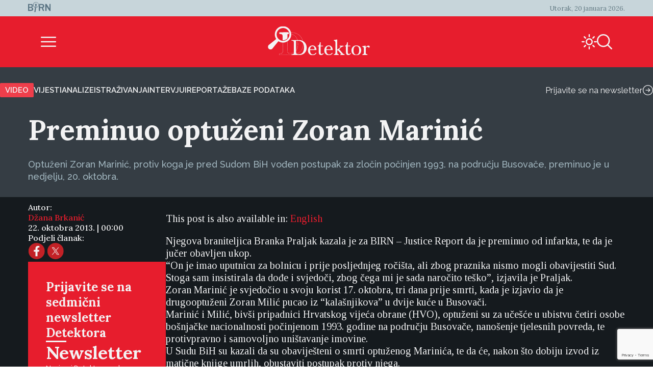

--- FILE ---
content_type: text/html; charset=utf-8
request_url: https://www.google.com/recaptcha/api2/anchor?ar=1&k=6Le6RJwgAAAAAPel-2YdVaR8bipkm87FqPbaBaNN&co=aHR0cHM6Ly9kZXRla3Rvci5iYTo0NDM.&hl=en&v=PoyoqOPhxBO7pBk68S4YbpHZ&size=invisible&anchor-ms=20000&execute-ms=30000&cb=4jwvk2he61pa
body_size: 48741
content:
<!DOCTYPE HTML><html dir="ltr" lang="en"><head><meta http-equiv="Content-Type" content="text/html; charset=UTF-8">
<meta http-equiv="X-UA-Compatible" content="IE=edge">
<title>reCAPTCHA</title>
<style type="text/css">
/* cyrillic-ext */
@font-face {
  font-family: 'Roboto';
  font-style: normal;
  font-weight: 400;
  font-stretch: 100%;
  src: url(//fonts.gstatic.com/s/roboto/v48/KFO7CnqEu92Fr1ME7kSn66aGLdTylUAMa3GUBHMdazTgWw.woff2) format('woff2');
  unicode-range: U+0460-052F, U+1C80-1C8A, U+20B4, U+2DE0-2DFF, U+A640-A69F, U+FE2E-FE2F;
}
/* cyrillic */
@font-face {
  font-family: 'Roboto';
  font-style: normal;
  font-weight: 400;
  font-stretch: 100%;
  src: url(//fonts.gstatic.com/s/roboto/v48/KFO7CnqEu92Fr1ME7kSn66aGLdTylUAMa3iUBHMdazTgWw.woff2) format('woff2');
  unicode-range: U+0301, U+0400-045F, U+0490-0491, U+04B0-04B1, U+2116;
}
/* greek-ext */
@font-face {
  font-family: 'Roboto';
  font-style: normal;
  font-weight: 400;
  font-stretch: 100%;
  src: url(//fonts.gstatic.com/s/roboto/v48/KFO7CnqEu92Fr1ME7kSn66aGLdTylUAMa3CUBHMdazTgWw.woff2) format('woff2');
  unicode-range: U+1F00-1FFF;
}
/* greek */
@font-face {
  font-family: 'Roboto';
  font-style: normal;
  font-weight: 400;
  font-stretch: 100%;
  src: url(//fonts.gstatic.com/s/roboto/v48/KFO7CnqEu92Fr1ME7kSn66aGLdTylUAMa3-UBHMdazTgWw.woff2) format('woff2');
  unicode-range: U+0370-0377, U+037A-037F, U+0384-038A, U+038C, U+038E-03A1, U+03A3-03FF;
}
/* math */
@font-face {
  font-family: 'Roboto';
  font-style: normal;
  font-weight: 400;
  font-stretch: 100%;
  src: url(//fonts.gstatic.com/s/roboto/v48/KFO7CnqEu92Fr1ME7kSn66aGLdTylUAMawCUBHMdazTgWw.woff2) format('woff2');
  unicode-range: U+0302-0303, U+0305, U+0307-0308, U+0310, U+0312, U+0315, U+031A, U+0326-0327, U+032C, U+032F-0330, U+0332-0333, U+0338, U+033A, U+0346, U+034D, U+0391-03A1, U+03A3-03A9, U+03B1-03C9, U+03D1, U+03D5-03D6, U+03F0-03F1, U+03F4-03F5, U+2016-2017, U+2034-2038, U+203C, U+2040, U+2043, U+2047, U+2050, U+2057, U+205F, U+2070-2071, U+2074-208E, U+2090-209C, U+20D0-20DC, U+20E1, U+20E5-20EF, U+2100-2112, U+2114-2115, U+2117-2121, U+2123-214F, U+2190, U+2192, U+2194-21AE, U+21B0-21E5, U+21F1-21F2, U+21F4-2211, U+2213-2214, U+2216-22FF, U+2308-230B, U+2310, U+2319, U+231C-2321, U+2336-237A, U+237C, U+2395, U+239B-23B7, U+23D0, U+23DC-23E1, U+2474-2475, U+25AF, U+25B3, U+25B7, U+25BD, U+25C1, U+25CA, U+25CC, U+25FB, U+266D-266F, U+27C0-27FF, U+2900-2AFF, U+2B0E-2B11, U+2B30-2B4C, U+2BFE, U+3030, U+FF5B, U+FF5D, U+1D400-1D7FF, U+1EE00-1EEFF;
}
/* symbols */
@font-face {
  font-family: 'Roboto';
  font-style: normal;
  font-weight: 400;
  font-stretch: 100%;
  src: url(//fonts.gstatic.com/s/roboto/v48/KFO7CnqEu92Fr1ME7kSn66aGLdTylUAMaxKUBHMdazTgWw.woff2) format('woff2');
  unicode-range: U+0001-000C, U+000E-001F, U+007F-009F, U+20DD-20E0, U+20E2-20E4, U+2150-218F, U+2190, U+2192, U+2194-2199, U+21AF, U+21E6-21F0, U+21F3, U+2218-2219, U+2299, U+22C4-22C6, U+2300-243F, U+2440-244A, U+2460-24FF, U+25A0-27BF, U+2800-28FF, U+2921-2922, U+2981, U+29BF, U+29EB, U+2B00-2BFF, U+4DC0-4DFF, U+FFF9-FFFB, U+10140-1018E, U+10190-1019C, U+101A0, U+101D0-101FD, U+102E0-102FB, U+10E60-10E7E, U+1D2C0-1D2D3, U+1D2E0-1D37F, U+1F000-1F0FF, U+1F100-1F1AD, U+1F1E6-1F1FF, U+1F30D-1F30F, U+1F315, U+1F31C, U+1F31E, U+1F320-1F32C, U+1F336, U+1F378, U+1F37D, U+1F382, U+1F393-1F39F, U+1F3A7-1F3A8, U+1F3AC-1F3AF, U+1F3C2, U+1F3C4-1F3C6, U+1F3CA-1F3CE, U+1F3D4-1F3E0, U+1F3ED, U+1F3F1-1F3F3, U+1F3F5-1F3F7, U+1F408, U+1F415, U+1F41F, U+1F426, U+1F43F, U+1F441-1F442, U+1F444, U+1F446-1F449, U+1F44C-1F44E, U+1F453, U+1F46A, U+1F47D, U+1F4A3, U+1F4B0, U+1F4B3, U+1F4B9, U+1F4BB, U+1F4BF, U+1F4C8-1F4CB, U+1F4D6, U+1F4DA, U+1F4DF, U+1F4E3-1F4E6, U+1F4EA-1F4ED, U+1F4F7, U+1F4F9-1F4FB, U+1F4FD-1F4FE, U+1F503, U+1F507-1F50B, U+1F50D, U+1F512-1F513, U+1F53E-1F54A, U+1F54F-1F5FA, U+1F610, U+1F650-1F67F, U+1F687, U+1F68D, U+1F691, U+1F694, U+1F698, U+1F6AD, U+1F6B2, U+1F6B9-1F6BA, U+1F6BC, U+1F6C6-1F6CF, U+1F6D3-1F6D7, U+1F6E0-1F6EA, U+1F6F0-1F6F3, U+1F6F7-1F6FC, U+1F700-1F7FF, U+1F800-1F80B, U+1F810-1F847, U+1F850-1F859, U+1F860-1F887, U+1F890-1F8AD, U+1F8B0-1F8BB, U+1F8C0-1F8C1, U+1F900-1F90B, U+1F93B, U+1F946, U+1F984, U+1F996, U+1F9E9, U+1FA00-1FA6F, U+1FA70-1FA7C, U+1FA80-1FA89, U+1FA8F-1FAC6, U+1FACE-1FADC, U+1FADF-1FAE9, U+1FAF0-1FAF8, U+1FB00-1FBFF;
}
/* vietnamese */
@font-face {
  font-family: 'Roboto';
  font-style: normal;
  font-weight: 400;
  font-stretch: 100%;
  src: url(//fonts.gstatic.com/s/roboto/v48/KFO7CnqEu92Fr1ME7kSn66aGLdTylUAMa3OUBHMdazTgWw.woff2) format('woff2');
  unicode-range: U+0102-0103, U+0110-0111, U+0128-0129, U+0168-0169, U+01A0-01A1, U+01AF-01B0, U+0300-0301, U+0303-0304, U+0308-0309, U+0323, U+0329, U+1EA0-1EF9, U+20AB;
}
/* latin-ext */
@font-face {
  font-family: 'Roboto';
  font-style: normal;
  font-weight: 400;
  font-stretch: 100%;
  src: url(//fonts.gstatic.com/s/roboto/v48/KFO7CnqEu92Fr1ME7kSn66aGLdTylUAMa3KUBHMdazTgWw.woff2) format('woff2');
  unicode-range: U+0100-02BA, U+02BD-02C5, U+02C7-02CC, U+02CE-02D7, U+02DD-02FF, U+0304, U+0308, U+0329, U+1D00-1DBF, U+1E00-1E9F, U+1EF2-1EFF, U+2020, U+20A0-20AB, U+20AD-20C0, U+2113, U+2C60-2C7F, U+A720-A7FF;
}
/* latin */
@font-face {
  font-family: 'Roboto';
  font-style: normal;
  font-weight: 400;
  font-stretch: 100%;
  src: url(//fonts.gstatic.com/s/roboto/v48/KFO7CnqEu92Fr1ME7kSn66aGLdTylUAMa3yUBHMdazQ.woff2) format('woff2');
  unicode-range: U+0000-00FF, U+0131, U+0152-0153, U+02BB-02BC, U+02C6, U+02DA, U+02DC, U+0304, U+0308, U+0329, U+2000-206F, U+20AC, U+2122, U+2191, U+2193, U+2212, U+2215, U+FEFF, U+FFFD;
}
/* cyrillic-ext */
@font-face {
  font-family: 'Roboto';
  font-style: normal;
  font-weight: 500;
  font-stretch: 100%;
  src: url(//fonts.gstatic.com/s/roboto/v48/KFO7CnqEu92Fr1ME7kSn66aGLdTylUAMa3GUBHMdazTgWw.woff2) format('woff2');
  unicode-range: U+0460-052F, U+1C80-1C8A, U+20B4, U+2DE0-2DFF, U+A640-A69F, U+FE2E-FE2F;
}
/* cyrillic */
@font-face {
  font-family: 'Roboto';
  font-style: normal;
  font-weight: 500;
  font-stretch: 100%;
  src: url(//fonts.gstatic.com/s/roboto/v48/KFO7CnqEu92Fr1ME7kSn66aGLdTylUAMa3iUBHMdazTgWw.woff2) format('woff2');
  unicode-range: U+0301, U+0400-045F, U+0490-0491, U+04B0-04B1, U+2116;
}
/* greek-ext */
@font-face {
  font-family: 'Roboto';
  font-style: normal;
  font-weight: 500;
  font-stretch: 100%;
  src: url(//fonts.gstatic.com/s/roboto/v48/KFO7CnqEu92Fr1ME7kSn66aGLdTylUAMa3CUBHMdazTgWw.woff2) format('woff2');
  unicode-range: U+1F00-1FFF;
}
/* greek */
@font-face {
  font-family: 'Roboto';
  font-style: normal;
  font-weight: 500;
  font-stretch: 100%;
  src: url(//fonts.gstatic.com/s/roboto/v48/KFO7CnqEu92Fr1ME7kSn66aGLdTylUAMa3-UBHMdazTgWw.woff2) format('woff2');
  unicode-range: U+0370-0377, U+037A-037F, U+0384-038A, U+038C, U+038E-03A1, U+03A3-03FF;
}
/* math */
@font-face {
  font-family: 'Roboto';
  font-style: normal;
  font-weight: 500;
  font-stretch: 100%;
  src: url(//fonts.gstatic.com/s/roboto/v48/KFO7CnqEu92Fr1ME7kSn66aGLdTylUAMawCUBHMdazTgWw.woff2) format('woff2');
  unicode-range: U+0302-0303, U+0305, U+0307-0308, U+0310, U+0312, U+0315, U+031A, U+0326-0327, U+032C, U+032F-0330, U+0332-0333, U+0338, U+033A, U+0346, U+034D, U+0391-03A1, U+03A3-03A9, U+03B1-03C9, U+03D1, U+03D5-03D6, U+03F0-03F1, U+03F4-03F5, U+2016-2017, U+2034-2038, U+203C, U+2040, U+2043, U+2047, U+2050, U+2057, U+205F, U+2070-2071, U+2074-208E, U+2090-209C, U+20D0-20DC, U+20E1, U+20E5-20EF, U+2100-2112, U+2114-2115, U+2117-2121, U+2123-214F, U+2190, U+2192, U+2194-21AE, U+21B0-21E5, U+21F1-21F2, U+21F4-2211, U+2213-2214, U+2216-22FF, U+2308-230B, U+2310, U+2319, U+231C-2321, U+2336-237A, U+237C, U+2395, U+239B-23B7, U+23D0, U+23DC-23E1, U+2474-2475, U+25AF, U+25B3, U+25B7, U+25BD, U+25C1, U+25CA, U+25CC, U+25FB, U+266D-266F, U+27C0-27FF, U+2900-2AFF, U+2B0E-2B11, U+2B30-2B4C, U+2BFE, U+3030, U+FF5B, U+FF5D, U+1D400-1D7FF, U+1EE00-1EEFF;
}
/* symbols */
@font-face {
  font-family: 'Roboto';
  font-style: normal;
  font-weight: 500;
  font-stretch: 100%;
  src: url(//fonts.gstatic.com/s/roboto/v48/KFO7CnqEu92Fr1ME7kSn66aGLdTylUAMaxKUBHMdazTgWw.woff2) format('woff2');
  unicode-range: U+0001-000C, U+000E-001F, U+007F-009F, U+20DD-20E0, U+20E2-20E4, U+2150-218F, U+2190, U+2192, U+2194-2199, U+21AF, U+21E6-21F0, U+21F3, U+2218-2219, U+2299, U+22C4-22C6, U+2300-243F, U+2440-244A, U+2460-24FF, U+25A0-27BF, U+2800-28FF, U+2921-2922, U+2981, U+29BF, U+29EB, U+2B00-2BFF, U+4DC0-4DFF, U+FFF9-FFFB, U+10140-1018E, U+10190-1019C, U+101A0, U+101D0-101FD, U+102E0-102FB, U+10E60-10E7E, U+1D2C0-1D2D3, U+1D2E0-1D37F, U+1F000-1F0FF, U+1F100-1F1AD, U+1F1E6-1F1FF, U+1F30D-1F30F, U+1F315, U+1F31C, U+1F31E, U+1F320-1F32C, U+1F336, U+1F378, U+1F37D, U+1F382, U+1F393-1F39F, U+1F3A7-1F3A8, U+1F3AC-1F3AF, U+1F3C2, U+1F3C4-1F3C6, U+1F3CA-1F3CE, U+1F3D4-1F3E0, U+1F3ED, U+1F3F1-1F3F3, U+1F3F5-1F3F7, U+1F408, U+1F415, U+1F41F, U+1F426, U+1F43F, U+1F441-1F442, U+1F444, U+1F446-1F449, U+1F44C-1F44E, U+1F453, U+1F46A, U+1F47D, U+1F4A3, U+1F4B0, U+1F4B3, U+1F4B9, U+1F4BB, U+1F4BF, U+1F4C8-1F4CB, U+1F4D6, U+1F4DA, U+1F4DF, U+1F4E3-1F4E6, U+1F4EA-1F4ED, U+1F4F7, U+1F4F9-1F4FB, U+1F4FD-1F4FE, U+1F503, U+1F507-1F50B, U+1F50D, U+1F512-1F513, U+1F53E-1F54A, U+1F54F-1F5FA, U+1F610, U+1F650-1F67F, U+1F687, U+1F68D, U+1F691, U+1F694, U+1F698, U+1F6AD, U+1F6B2, U+1F6B9-1F6BA, U+1F6BC, U+1F6C6-1F6CF, U+1F6D3-1F6D7, U+1F6E0-1F6EA, U+1F6F0-1F6F3, U+1F6F7-1F6FC, U+1F700-1F7FF, U+1F800-1F80B, U+1F810-1F847, U+1F850-1F859, U+1F860-1F887, U+1F890-1F8AD, U+1F8B0-1F8BB, U+1F8C0-1F8C1, U+1F900-1F90B, U+1F93B, U+1F946, U+1F984, U+1F996, U+1F9E9, U+1FA00-1FA6F, U+1FA70-1FA7C, U+1FA80-1FA89, U+1FA8F-1FAC6, U+1FACE-1FADC, U+1FADF-1FAE9, U+1FAF0-1FAF8, U+1FB00-1FBFF;
}
/* vietnamese */
@font-face {
  font-family: 'Roboto';
  font-style: normal;
  font-weight: 500;
  font-stretch: 100%;
  src: url(//fonts.gstatic.com/s/roboto/v48/KFO7CnqEu92Fr1ME7kSn66aGLdTylUAMa3OUBHMdazTgWw.woff2) format('woff2');
  unicode-range: U+0102-0103, U+0110-0111, U+0128-0129, U+0168-0169, U+01A0-01A1, U+01AF-01B0, U+0300-0301, U+0303-0304, U+0308-0309, U+0323, U+0329, U+1EA0-1EF9, U+20AB;
}
/* latin-ext */
@font-face {
  font-family: 'Roboto';
  font-style: normal;
  font-weight: 500;
  font-stretch: 100%;
  src: url(//fonts.gstatic.com/s/roboto/v48/KFO7CnqEu92Fr1ME7kSn66aGLdTylUAMa3KUBHMdazTgWw.woff2) format('woff2');
  unicode-range: U+0100-02BA, U+02BD-02C5, U+02C7-02CC, U+02CE-02D7, U+02DD-02FF, U+0304, U+0308, U+0329, U+1D00-1DBF, U+1E00-1E9F, U+1EF2-1EFF, U+2020, U+20A0-20AB, U+20AD-20C0, U+2113, U+2C60-2C7F, U+A720-A7FF;
}
/* latin */
@font-face {
  font-family: 'Roboto';
  font-style: normal;
  font-weight: 500;
  font-stretch: 100%;
  src: url(//fonts.gstatic.com/s/roboto/v48/KFO7CnqEu92Fr1ME7kSn66aGLdTylUAMa3yUBHMdazQ.woff2) format('woff2');
  unicode-range: U+0000-00FF, U+0131, U+0152-0153, U+02BB-02BC, U+02C6, U+02DA, U+02DC, U+0304, U+0308, U+0329, U+2000-206F, U+20AC, U+2122, U+2191, U+2193, U+2212, U+2215, U+FEFF, U+FFFD;
}
/* cyrillic-ext */
@font-face {
  font-family: 'Roboto';
  font-style: normal;
  font-weight: 900;
  font-stretch: 100%;
  src: url(//fonts.gstatic.com/s/roboto/v48/KFO7CnqEu92Fr1ME7kSn66aGLdTylUAMa3GUBHMdazTgWw.woff2) format('woff2');
  unicode-range: U+0460-052F, U+1C80-1C8A, U+20B4, U+2DE0-2DFF, U+A640-A69F, U+FE2E-FE2F;
}
/* cyrillic */
@font-face {
  font-family: 'Roboto';
  font-style: normal;
  font-weight: 900;
  font-stretch: 100%;
  src: url(//fonts.gstatic.com/s/roboto/v48/KFO7CnqEu92Fr1ME7kSn66aGLdTylUAMa3iUBHMdazTgWw.woff2) format('woff2');
  unicode-range: U+0301, U+0400-045F, U+0490-0491, U+04B0-04B1, U+2116;
}
/* greek-ext */
@font-face {
  font-family: 'Roboto';
  font-style: normal;
  font-weight: 900;
  font-stretch: 100%;
  src: url(//fonts.gstatic.com/s/roboto/v48/KFO7CnqEu92Fr1ME7kSn66aGLdTylUAMa3CUBHMdazTgWw.woff2) format('woff2');
  unicode-range: U+1F00-1FFF;
}
/* greek */
@font-face {
  font-family: 'Roboto';
  font-style: normal;
  font-weight: 900;
  font-stretch: 100%;
  src: url(//fonts.gstatic.com/s/roboto/v48/KFO7CnqEu92Fr1ME7kSn66aGLdTylUAMa3-UBHMdazTgWw.woff2) format('woff2');
  unicode-range: U+0370-0377, U+037A-037F, U+0384-038A, U+038C, U+038E-03A1, U+03A3-03FF;
}
/* math */
@font-face {
  font-family: 'Roboto';
  font-style: normal;
  font-weight: 900;
  font-stretch: 100%;
  src: url(//fonts.gstatic.com/s/roboto/v48/KFO7CnqEu92Fr1ME7kSn66aGLdTylUAMawCUBHMdazTgWw.woff2) format('woff2');
  unicode-range: U+0302-0303, U+0305, U+0307-0308, U+0310, U+0312, U+0315, U+031A, U+0326-0327, U+032C, U+032F-0330, U+0332-0333, U+0338, U+033A, U+0346, U+034D, U+0391-03A1, U+03A3-03A9, U+03B1-03C9, U+03D1, U+03D5-03D6, U+03F0-03F1, U+03F4-03F5, U+2016-2017, U+2034-2038, U+203C, U+2040, U+2043, U+2047, U+2050, U+2057, U+205F, U+2070-2071, U+2074-208E, U+2090-209C, U+20D0-20DC, U+20E1, U+20E5-20EF, U+2100-2112, U+2114-2115, U+2117-2121, U+2123-214F, U+2190, U+2192, U+2194-21AE, U+21B0-21E5, U+21F1-21F2, U+21F4-2211, U+2213-2214, U+2216-22FF, U+2308-230B, U+2310, U+2319, U+231C-2321, U+2336-237A, U+237C, U+2395, U+239B-23B7, U+23D0, U+23DC-23E1, U+2474-2475, U+25AF, U+25B3, U+25B7, U+25BD, U+25C1, U+25CA, U+25CC, U+25FB, U+266D-266F, U+27C0-27FF, U+2900-2AFF, U+2B0E-2B11, U+2B30-2B4C, U+2BFE, U+3030, U+FF5B, U+FF5D, U+1D400-1D7FF, U+1EE00-1EEFF;
}
/* symbols */
@font-face {
  font-family: 'Roboto';
  font-style: normal;
  font-weight: 900;
  font-stretch: 100%;
  src: url(//fonts.gstatic.com/s/roboto/v48/KFO7CnqEu92Fr1ME7kSn66aGLdTylUAMaxKUBHMdazTgWw.woff2) format('woff2');
  unicode-range: U+0001-000C, U+000E-001F, U+007F-009F, U+20DD-20E0, U+20E2-20E4, U+2150-218F, U+2190, U+2192, U+2194-2199, U+21AF, U+21E6-21F0, U+21F3, U+2218-2219, U+2299, U+22C4-22C6, U+2300-243F, U+2440-244A, U+2460-24FF, U+25A0-27BF, U+2800-28FF, U+2921-2922, U+2981, U+29BF, U+29EB, U+2B00-2BFF, U+4DC0-4DFF, U+FFF9-FFFB, U+10140-1018E, U+10190-1019C, U+101A0, U+101D0-101FD, U+102E0-102FB, U+10E60-10E7E, U+1D2C0-1D2D3, U+1D2E0-1D37F, U+1F000-1F0FF, U+1F100-1F1AD, U+1F1E6-1F1FF, U+1F30D-1F30F, U+1F315, U+1F31C, U+1F31E, U+1F320-1F32C, U+1F336, U+1F378, U+1F37D, U+1F382, U+1F393-1F39F, U+1F3A7-1F3A8, U+1F3AC-1F3AF, U+1F3C2, U+1F3C4-1F3C6, U+1F3CA-1F3CE, U+1F3D4-1F3E0, U+1F3ED, U+1F3F1-1F3F3, U+1F3F5-1F3F7, U+1F408, U+1F415, U+1F41F, U+1F426, U+1F43F, U+1F441-1F442, U+1F444, U+1F446-1F449, U+1F44C-1F44E, U+1F453, U+1F46A, U+1F47D, U+1F4A3, U+1F4B0, U+1F4B3, U+1F4B9, U+1F4BB, U+1F4BF, U+1F4C8-1F4CB, U+1F4D6, U+1F4DA, U+1F4DF, U+1F4E3-1F4E6, U+1F4EA-1F4ED, U+1F4F7, U+1F4F9-1F4FB, U+1F4FD-1F4FE, U+1F503, U+1F507-1F50B, U+1F50D, U+1F512-1F513, U+1F53E-1F54A, U+1F54F-1F5FA, U+1F610, U+1F650-1F67F, U+1F687, U+1F68D, U+1F691, U+1F694, U+1F698, U+1F6AD, U+1F6B2, U+1F6B9-1F6BA, U+1F6BC, U+1F6C6-1F6CF, U+1F6D3-1F6D7, U+1F6E0-1F6EA, U+1F6F0-1F6F3, U+1F6F7-1F6FC, U+1F700-1F7FF, U+1F800-1F80B, U+1F810-1F847, U+1F850-1F859, U+1F860-1F887, U+1F890-1F8AD, U+1F8B0-1F8BB, U+1F8C0-1F8C1, U+1F900-1F90B, U+1F93B, U+1F946, U+1F984, U+1F996, U+1F9E9, U+1FA00-1FA6F, U+1FA70-1FA7C, U+1FA80-1FA89, U+1FA8F-1FAC6, U+1FACE-1FADC, U+1FADF-1FAE9, U+1FAF0-1FAF8, U+1FB00-1FBFF;
}
/* vietnamese */
@font-face {
  font-family: 'Roboto';
  font-style: normal;
  font-weight: 900;
  font-stretch: 100%;
  src: url(//fonts.gstatic.com/s/roboto/v48/KFO7CnqEu92Fr1ME7kSn66aGLdTylUAMa3OUBHMdazTgWw.woff2) format('woff2');
  unicode-range: U+0102-0103, U+0110-0111, U+0128-0129, U+0168-0169, U+01A0-01A1, U+01AF-01B0, U+0300-0301, U+0303-0304, U+0308-0309, U+0323, U+0329, U+1EA0-1EF9, U+20AB;
}
/* latin-ext */
@font-face {
  font-family: 'Roboto';
  font-style: normal;
  font-weight: 900;
  font-stretch: 100%;
  src: url(//fonts.gstatic.com/s/roboto/v48/KFO7CnqEu92Fr1ME7kSn66aGLdTylUAMa3KUBHMdazTgWw.woff2) format('woff2');
  unicode-range: U+0100-02BA, U+02BD-02C5, U+02C7-02CC, U+02CE-02D7, U+02DD-02FF, U+0304, U+0308, U+0329, U+1D00-1DBF, U+1E00-1E9F, U+1EF2-1EFF, U+2020, U+20A0-20AB, U+20AD-20C0, U+2113, U+2C60-2C7F, U+A720-A7FF;
}
/* latin */
@font-face {
  font-family: 'Roboto';
  font-style: normal;
  font-weight: 900;
  font-stretch: 100%;
  src: url(//fonts.gstatic.com/s/roboto/v48/KFO7CnqEu92Fr1ME7kSn66aGLdTylUAMa3yUBHMdazQ.woff2) format('woff2');
  unicode-range: U+0000-00FF, U+0131, U+0152-0153, U+02BB-02BC, U+02C6, U+02DA, U+02DC, U+0304, U+0308, U+0329, U+2000-206F, U+20AC, U+2122, U+2191, U+2193, U+2212, U+2215, U+FEFF, U+FFFD;
}

</style>
<link rel="stylesheet" type="text/css" href="https://www.gstatic.com/recaptcha/releases/PoyoqOPhxBO7pBk68S4YbpHZ/styles__ltr.css">
<script nonce="9cTV_4T1D43ICR2aB-WLBA" type="text/javascript">window['__recaptcha_api'] = 'https://www.google.com/recaptcha/api2/';</script>
<script type="text/javascript" src="https://www.gstatic.com/recaptcha/releases/PoyoqOPhxBO7pBk68S4YbpHZ/recaptcha__en.js" nonce="9cTV_4T1D43ICR2aB-WLBA">
      
    </script></head>
<body><div id="rc-anchor-alert" class="rc-anchor-alert"></div>
<input type="hidden" id="recaptcha-token" value="[base64]">
<script type="text/javascript" nonce="9cTV_4T1D43ICR2aB-WLBA">
      recaptcha.anchor.Main.init("[\x22ainput\x22,[\x22bgdata\x22,\x22\x22,\[base64]/[base64]/UltIKytdPWE6KGE8MjA0OD9SW0grK109YT4+NnwxOTI6KChhJjY0NTEyKT09NTUyOTYmJnErMTxoLmxlbmd0aCYmKGguY2hhckNvZGVBdChxKzEpJjY0NTEyKT09NTYzMjA/[base64]/MjU1OlI/[base64]/[base64]/[base64]/[base64]/[base64]/[base64]/[base64]/[base64]/[base64]/[base64]\x22,\[base64]\\u003d\\u003d\x22,\x22wo5WIsKyw4Fqw5vDkGtIw5tqWcKORzx8wrTCrsO+WcObwrwGDj4bGcKMCU/DnSdHwqrDpsONN2jCkCDCucOLDsKQbMK5TsOTwobCnV4ywrUAwrPDhnDCgsOvKMOSwozDlcO/w6YWwpVvw74jPhLCvMKqNcK7EcOTUkLDk0fDqMKow5/Dr1IuwodBw5vDqsOwwrZ2wqPCusKcVcKIdcK/McKlZG3DkVB5wpbDvUFfSSTChsOSRm95PsOfIMKJw4VxTU3DucKyK8OqcinDgWrCo8KNw5LChExhwrcEwp9Aw5XDgS3CtMKRITo6wqI9wrLDi8KWwqfCtcO4wr5Dwr7DksKNw4XDncK2wrvDqiXCl3B/NSgzwo3Dp8Obw70mZEQceTLDnC0mO8Kvw5cZw7DDgsKIw4vDjcOiw64kw7MfAMOdwqUGw4d+I8O0wpzCi0PCicOSw6zDuMOfHsKAcsOPwptMCsOXUsOqa2XCgcKZw5HDvDjCusKAwpMZwpzCmcKLwojClk5qwqPDvMOtBMOWSsOLOcOWLMO+w7FZwqjCvsOcw4/CksOqw4HDjcOLecK5w4QYw6xuFsK3w4ExwozDry4fT3Ezw6BTwpdiEglLQ8OcwpbChsKZw6rCiSXDuxw0FcOYZ8OSbcOOw63CiMOhUwnDs05VJTvDh8O8L8O+EmAbeMOWIUjDm8O4FcKgwrbCicOsK8KIw5/Dp3rDgg3CjFvCqMO3w7PDiMKwMmkMDVFmBxzCo8OAw6XCoMK0wqbDq8ObSsKdCTlQE206wqM3Z8OLDifDs8KRwrQBw5/[base64]/Cn8OwwoJBKcKRwpzDr8OdbsOgf8KfwrbCkMKFwp7DuCxyw7XCscKbWsKzYcKCYcKhKUvCiWXDk8OcCcOBFygdwo5ewqLCv0bDhFcPCMKQBn7Cj1oBwro8NFbDuSnCpH/CkW/[base64]/woDDr2xhF8O0w5lHw6ttw7x9IcKESMK9N8OZesKMwpIywop8w6QmZ8OXBsO9BMOVw4jCvsKVwp7Cug1Pw4vDrW8OLcOWSsKWOMKEfcOQCwltQMOVw6LDp8Obwr/Cp8KGW3ZAWsKfXmBiwobDlMKEwoHCocKaIMO/GDFmVhQMInp0d8OrZsKswq3CgsKjwrcOw7rCmMOaw5BWcMOKNcOnWMOrw7ocwpzClMO6wrTDhcOjwrwvNX7Cv37Cs8ORe1LClcKCw7HDrBbDr1DCrcKlwqVEOsOoZMOJw6/Ctx7DmSBPwrnDt8K6Y8OWw5zDmMOxw7RiKsK3wojDrcOmLMK3wotmXMK4RjfDpcKcw6HCsBUywqLDpsKmZ0XCrWrDmMKkw4BCw5oKG8Kjw7RcWcOddw/CtsO8ORHCvWnDswR/WMOyXn/DpWrChR7Cp1/Cn1PCo2o9fcOTdcK/wrLDmsKTwrvDqS3Dv2LCkWTCs8K9w6ktES7Du3jCtBfCg8KkIMOaw5Mowq0dVMKCfENxw59GcVlQw7HCi8O6A8KHJw3DpU7ChMOMwqjDjQVAwoHCrX/[base64]/[base64]/[base64]/CsSwxYMKoN03DmMONDUrDpcORC8OnFBpkw4fDhsO4Px/DpsOzV23DjFp/wrcTwqFxwrw6woIxwr87a37Dk1LDvsKJKX4SIjDDqsKqwrsYN0HDosOlZx3CrBfDsMK4FsKVHcKEB8Kew6lkw6HDnz/[base64]/DmsK5wpc6w7oQworDiEFvF8KlNcK2Y3XDtlYDwo/DjMOSwoAvwrVuJ8OUw5xlw4Q/w5s1TMK/w5fDiMKiGcKzLVbCkXJKw6TCnwTDo8KCw4EvMsK5w6fCkQE/J0rDjBU7T1LDsjhOwoLCs8KGwq5pYWhIHMKUw53DtMOKRcOuw5lYw7V1asOUwp8sCsKQMEt/[base64]/VU3CtWxEw5VOOGTDm8OlMcO4wq7Do03ChMOzw73CjcKxOBMywr/CmMKOwqtiwrkpCcKOF8OLZ8O5w45HwobDjjXCjsOGHT/CnG3Cq8KJZ0HDnMOtXMOzw7PCoMOIwp82wrtWRk/Dt8KlGH8Pw5bCuQzCsFPDqGZpMHVRwqjCpEgFMH7DunvDiMO8XBhQw4JHGy46UsKbAMOpG0TDpGbDiMOmwrEnwrh/[base64]/CqyzDgsKTwqfDu8OZwoTChsK6acKYLcOTW3cvwromwoJ3T3/CslPCoEfCg8O9w5YqP8OtS04twog8I8OVGigmw6jCmMKmw4HCocKcwpkjYcOkw6/Dg17Ck8OzGsOJbBLDucOqLCHCpcKJw49iwr/CrMOKwqQ3PBPCkcKmamIFw6TDjFEfwpvDq0NodVt5w4BPwpBiUsOWPW3Cv0/DicOUwpfCjCUWw6LDqcKFwpvCt8OnV8KifkLCqsOJwoPCp8Kfw7BywpXCuwETc0pTw5zDmsK8IR9gF8K9w5pkdkLDs8OMHl/[base64]/Djg0PYmhRwoHDisOywrnCmnhkFFDDsB3DtcK9AMK+HHBkw4jDrsK5K8KmwpZgw6xkw7PClRHChmAcHT3DrsKYd8KYw4E3w63Dh1XDsXRGw4TCgUTCmsOXe1pvAFEZcF7CkGdWwrPClHLDt8OewqnDsVPDpMKlb8Kmwr3DmsOTEMOOdjbDkzdxY8O/Bh/DssOoE8KRMsKLw4/ChMKfwowlwrLCmWbCshlcfVJifVvDv0DDv8O+HcOKw73CqsKYwqbCrMO0wp5sb3A+ED4halcNecOawqXCiyXCk1Yiwpt2w5HCncKTwqAdw4XCncKkWyIZw44vb8KvUH/CpcOLW8OoRTdOwqvChlfDqcKxS3g0G8Orwp7DhwcIwr3Dg8Oiw590wrnCviBdGcKvDMOpFHfCjsKOfER3wqczVsOMKmfDlHpUwr0RwowRwqxYWTjDrGvClCrDqHnDgWPDpsKQBiN/LDNhwo7DmF0Zw5nCs8Oyw7gwwqPDqsOufUEaw51Xwr8AOsK/DELCpnvDicK+YmpsEXrDjMKhZxvCsXc/wp8mw6IDGw41G3vCusKleFnCmMKTcsKYTcOQwoNIc8Koa30ew6fDo17DgQwcw5EOVxpiw7RwwprDjAjDlRcWFFJ/[base64]/w5d3w58xXMOLwp7Ct1HCnMKbwr3DscOXUMK+SCvCgy3Crj/[base64]/CnhXDnnbDjhAYwojDq2/CjX0CXsOjNsKtw4jDizPCnWXDocK7wo94w5lBAMKlwoAcwqt+RsK+woUmNsOUbGJIG8OgIcOlVApHw79Tw6PDvsOcw75Ww6nCrznDu11/ay/[base64]/DgTtkwpHCgcOKL0pHwotlw48gw7gkwoMeNsOJw7FLWyobG07CrWo+AlUAwpzCl2YjGB3CnU3DncO4X8O4ZwvCnCBoacKZwrvChGwIw5vClXLCqcO8TcOgb246BMKAwqgSwqETTMKmAMONGxnCrMKfFUN0w4LCnXMPK8KHw63DmMOIw6TDssO3w4d/w6ZPwrVvw5x7w5fCjVRywo5qMxzCusONdcOuwo50w5TDsiNjw4JFwqPDnAPDrzDDmsKFw4gHGsOqZcONWgfDs8KxaMKxw7tYw7/CtAl1wpMHLDrDoRN6w5orMABaekXCsMK3woHDpsOfIRFZwoDCoHAxU8OQQBJew6JjwovClUbChkLDrUTCu8O0wpsSw7hQwr7Cl8OgTcKLYT7Cv8O7wqAZw5oVw6AKw48Xw4Ehwp1KwoQOLl5fw6gmAnMLXTfCj2sQw4TDscKXw6LCmcKCZMOeKMOWw4Nkwp1/X3LCjB4/a3JFwqLCoBNZw4TDvcKqwqYeBj59wrLDqsK8alfCj8KFDcKlfXnDqk8GDQjDr8ONME9gasKfCE3DlMO2GsOJWyzDrkYxw5TDi8OLH8OVw5TDpEzCq8KgWGfCpnF1w4FPwrJAwrR4csO9BFtWXzgcw4AZKSzCqsKRQMOAwqLDk8K0woRmEC3Dil/DpllgeivDhsOoDcKHwqkcU8KAM8KqY8K6wqIFcQkyb1nCq8Kgw7c+wpnCmMONw54Jw7Igw6FFOMOsw4Y2fcKswpAGBnXDu0dNKWvCtlrClFglw7LCkAjDm8KVw4zCh2UeUsKyVWMIUsOJWsO9wpLDocOcw5QNw43CtcOvdVPDt2V+wq/Di1pSecKywr1Zwr/CiS/Cj3BYcjUbw6DDhMOmw7dtwro0w6HDgsK2OAXDrcK+w6cewpIqS8KBZQnCqsObwp/CqcObwozDik4qw4PDpjU/wqAXcADCg8OfLCJgYSJoFcKaF8OPGjYjZMKOw4zCpG5KwoR7FVXCnzdUw4bCoyXDkMKWaTBDw5vCoSVqwoPCrCl/Q0DCmw3CgiTDq8KIw7nDt8KIQkDDqlzDgsOkLGhvw5XCp1lkwpkEe8KpNsOBZBhDwo9fIsK7J0Imwpojwq7DqMKtIsOGc1nCvwnDimDDrGjCgsO9w6XDu8O+wqRjBcOpHRtAeH0iMCnCkknCrS/Ct3jCiHY6BsOlB8KfwrrClEPDj1fDocKmaQfDo8KAJcObwrTDhMOgVMO9CsKvw4AfY0guw4nDp1jCuMKnw5vCoD3Co3PDpixIw7TCkMO7wohLV8KAw6/Cqy7DisOREAHDusOKwpgfVCdHEMKWIGtCw5RUfsOWw5PCocK5M8K1wovDhcOMwrvCtCpCwrI2woYPw4/CicO6YkzDh0PCi8KsOiRWwqo0woFaKMOjQDdnwrPCnMOqw40aBgApY8KrXsKoY8KbQhYsw6Bkw51ET8KCeMOjZcOvLsOYw7Zbw77Cq8Kxw5fCtnEiHsO2w54Cw5/Cj8Klwr8UwopnCWduacOhw5NJw6EMURXDsXHDk8K6LyjDqcOvwr7ClRDDpSBIVDkGDmjCumrDhsK3ImhawqvDqcO+Dis6WcOYJBVTwr4yw5wsZsOpw5rCjjAowq0/[base64]/[base64]/[base64]/CtV59I8OzZxzDiMKJGsO/UcKaw6o0wqNbwpzCl8KDwqTCiMKxwoo+w4jCnMO2wqnDimLDu1tKASVJNA1Zw5YHPMOrwqciw7fDolI0J0nCpWsTwqo5wpB8w6rDmDDDmXAcw6fCtmU6wqDDoCTDiWNMwqhfw4Qzw6AOREvCuMKvWcO1wpvCtsOmwrRVwrd/[base64]/CqzBYNAEFwpLDlcKVI8O7wrfCrwt5wqUHHRLDisOaA8O4dcKKT8KVw4fCtER5w4fCoMKbwp5Nw5HCp2LDjsKYWMOlw7wqwqbDiAjCsVQITxDCpMOUw6gRZhzDpT7Dk8O6XxzDknlLJyHCrTnDl8OkwoFlHWMYBsO/[base64]/w5vDisODwpnDnEPDocKww4nCk8KKVcOWHlAMRcOVbnB3CEQJwpl3wpnDuD3CnSTDhsOwFBjCuznCkMOHDsO9wpPCpMKqw7QMw6zDrnfCqmQRdWYfwqDDtyfDjsKnw7nDrMKJUMOew6ESJiRCwpoONkdfShZXHsO8Fy/DusKbRjMCwoIxwojDmcKfccKYcTTCo3FVw7EnN3DCvFgiRcOIwovDtXLCsntUR8KxUCxwwoXDr1IYw4UeCMKxw6LCr8OOIsO7w6TCpVXDtUBFw7gvwrjDi8O1wq9COcKFwpLDpcOSw446AMKLVsOfCW7CuBnCiMKtw6F1acKMNcOzw4kEM8Kaw73CjkIIw4/[base64]/CjVvCssOUwqtkw4vDl8OCw7pHHRIUZcOnw6rCiRnDmWLCm8O8HMKbwoPCrUTCp8O7CcOUw4wIPjc8d8OFw5MPIwnDjcK/BMK0w7nCo3MNen3CpiUsw7lmw7XDrBLCjD0Zwr3CjsKhw4YBw6/DpVYcYMOTWkITwptBQsK+QDTDg8OUejDCpltkwr9MfsKLHMOxw4tefsKjUAbDhQlywoJUw652Dw4RSsKTQ8ODwqdlRcOZW8OPZQYywqrDrEHDqMKvwqkTcH0iMSIVw6zCjcO9w5nCusK3TEzCpzJNVcKiw6Q3UsO/w7XCnTsmw5XCpMKsIX1FwqchCMOTOMKFw4VcLEvCqmhgOsKpCg7DlcOyWsKHTwbDrS7Dq8OGQSExw75lwovCgwnCvDbCgm/CkMOFw5TDtcKGEMO+wqseOMO9w5MTwpJoUcOfJy7CkTAEwo7Du8KVw4DDimfDh3zCjxJfHsK3Y8K4JyDDjsOrw6NAw44DeR/CviHClcKowpvCssKqw6LDusKRwpLCkG3DhhoxKXjCuiA0w4/[base64]/[base64]/DpcKwwojCn8KKwpcPw7Yqwp7DhMOnw4TDjcKPBMKQTT7CgcOEU8K2axjChMKiSHvDkMOnVm/DmsKFccOlTMOlwooewrAywrF0wrvDi3PCmsOHdMKjw6/DpifCnQd6IxbCsEM6eWnDuBbCvFHDlB3DjcKaw6VBw7bCk8OWwqg/[base64]/DjQROwonCrz7DrG1awo4jwrbCvBLDv8KLw4YCDEs7McK9w5/[base64]/Wn14wqjDggwQYB9RYsKaw6ZeY8OBwrTCr3/DqS5fe8OmIx/Cr8OXwpfDhcKxwqbCuxtZeVgRQj9yH8K2w6lAWX/DlMK+CMKJfWXCrBPCvRnCmsO+w7XDuirDtMKGwp3CrcOgFsOpPsOrMXzCtmM4TsKjw4/DkMK1wrrDh8KGwqFwwqB0w5XDgMKxQMKcwo/CtmbCn8KrdnvDpsO8woc9NjbCosK8ccO+AsKcwqLCrsKibg3Crl7CocOcw64kwog3w7FRVn4IIjJJwpzCoz7DtTRkShcUw4QwdD8iB8K8NnxTw4gLETslwokvcMKvVcKEY2fDgkrDvMK2w47DtW/ChMOrYDQrFmTClsKaw6PDrMK6SMO/IMONw47CqkTDpsKpAUrCpsKCOMOzwqXDhcO+QQDCgXHDvHrCu8OfUcOrbsOWW8OzwqwOFcO2woLCmMOwXyHCsy46wqHCnVIgwq9sw5LDvMK+w68lKcK3wr7DmlTDtm/DmcKNcFtWUcOMw7HDqsKwLG1ww6zCg8OJwpphFMOIw4nDv3B0w5bDg1g0wrrCij8Wwpd/[base64]/ClsOnwoPCs8KBdBXDokjCqCBDeRLCo8OewrUjFjRVw53CtG9ewrHChcKoL8OZw7cKwrVywrB+w4hRwofDslnCuRfDoUjDpBjCkxt2GcOpDMKWfGPDoz7DnCQjPMKYwonCgsK7w6A/acOiGcOtwqPCtcKSDmnDrsOLwpQkwohaw7zCncOrPEjChcO7OsOcw5DCssKrwogywooyOyPDv8KwW17DmzXCq1NoXF5MIMOVwrTDsxIUbQjDsMKtPsOUOsOUNzs3U0MzCVLChWvDh8Opw6rCqMK5wo5Iwr/DtCDCoTvCnx7CgMOGw4fCtMOewq8qwpsCBSZ3QHpIw4bDpWbDswvCo3jClsK1EBhUQnhhwqURwotVD8KZw7pNPXHCj8K/wpTDscKAS8KGNcK+w6nDiMKxw5/ClGzCtsOJw7vCicKAIzVrw4zCuMO9w7zDhwh3wqrDm8KhwoXDkxA0wrw0GsKFaQrCvMKFw5caRcOGCwXCvzVgeR8oZMORw5FNLg/[base64]/CpyAmw78VHMKgw4QMRk4xw4LDpcOWAsOiw5YwGD3Cv8OGOcK7w4rCjMK8w7FjJsKZwrDCssKERMKnURLCusKswrDCqGHCjifCrsKfw77CvsOjdsKHwpvCqcOeWkPCml/DvwPDp8O8wq9Awr/DoXcSw6hsw69LGsKMwpTCrALDuMKRHsKVOiYEL8KTHDvCucOPEGVqEcKRJMK9w41uwqnCvSxiJMO5wqEaaAfDnsO8w7/CgcK8w6cjw4TChR8Ga8KOwo4ydQbCqcK0BMK4w6DDucO7XMKUZ8KzwoMXSzNswr/[base64]/CoMO9QcO2wqIaw5liw499UHPCoHRwZkp5cXPCuyTDucOcwo4Lwp3ChsOiasKkw78gw7bDu0HDvy7DrjBWby1VCcOQajEnwpDDrA54L8KRw6ZzQkHDqiFOw40xw6VJNQLDixsrw4HDjMKiw4FvL8Ocwpw6chXCkjNBLgNvwo7CnMOlFnE1wo/DlMKqwqfDuMOjUMKYw7TDlMO8w5J+wrDCnMOww4cRw57ClcOtw5vDuD5awqvCkDHDh8KSEF7CqSTDrw7CjSNkG8KpMXfDsgtiw6Nnw5o5wq3DiHw1wqB6wqjDo8Kjw48Yw5/DicKfTS94ecO1R8ONHMOTwr7DgE7DpDHCuT5OwpLDs2bChUY1c8OWw6bCucKhw7PCucKPw4vCrcKbYcKAwrfClQjDrC/Dg8ONTcKjL8KrJhRjw47DiWjDjMOfFcOjMsKuPSl3XcORRcKwSwrDk1tUfMKvw5jCq8Ozw6fDpVsCw78Lw48uw517wp/CsTzDghkTw5bDmCvCjsO3cDggw4ZQw4ggwqoqM8KmwrE7OcKPwqzCpsKJdsK4bwx2w6DCssK1Gh5UKHLCpMKTw7DDnCPDlz7CtsKEehTDiMOMwrLCglQYM8OmwpI/[base64]/DmMKZWsK/FMOrQkzDv3k0QjM/FMO5wqU3w67Dig4PQnZ+DMOBwoJlQntmQCxEw7V2wpcxCkBcKsKOw4pTwocuQCZ5Cg8DKkHCqsKOKHQMwrPDs8KeKcKFDmPDgADCjSIdTF3DocKCXcK2fcOQwr7DmHHDiRV3w5rDtCjCp8KCwq4/TsO9w7FJw7oWwobDs8O5w4PCksKPNcONDggDN8KgInYvYsKiw7LDthLCisOJwpHDjMOALhTCnRJycMOQNj/Cu8O2PcObcXPCvMOLdsOZBsKcwrbDogZfw6U0wp7DjcOVwpJsRFrDnMO/w6kJFAsqw71AO8OVFjnDmsOmSm1Bw4LCkVwOaMO6e2jDoMOVw4vCiBrCkUvCoMKgw4PCoFABfcK4Az/CtWrDgcKzw5ddwp/[base64]/DkXLCi8OSwp7DtHl7w7nCl8KsLnzDicKJw7kHwoTCrjFmw6ViwqIZw7hBw7PDjsOsC8OSw78vwrMIRsKtAcOmCyPCoVDCncOoXMKFLcKqwrNZwq50FcK7wqQhw4sLwo8uOMKVwqzDpcOsaX07w5MowqTDuMKDNcO/w7/Cs8Kuw4IbwqrDhMKjw4zDvMOxFA42woBZw50qBTtDw6RnBMOdO8OKwoVMwoxKwqrCk8KRwq86dcONwpTCmMKuFUbDmcKySDFuw55sG13Cn8OWLcOmworDmcKHw7/DtAwqw4DDucKJwrUPw4DCgxbCmsOgwrLCq8KfwrUyHyTCokBjdsKkcMKbdcKqGMO/RcOrw7JrIinDhMKGXMOYRitLAcK7w7kSw6/Ci8KowqJ6w7XDqcOjw5fDsGdoURJJTy5lEjXDlcO5woLCqsK2SDRDKDPCisKdOURrwr0LVGxWw5kKUzNeNcKEw6HCjA0sXsOQRMOjZcKQw7BTw4zDmTVxwpjDo8KjbMOVRsKne8K8wrcIFWPDgTjCvMOkQcOJMVjDgFcIdzh/[base64]/CvygjwoUWMx9Aw7cawpzDtsK+w73Dp3M0wqofSsKGw7sbRcK3wpTCucOxb8Kiw50HbnUsw7TDpsOJfT/[base64]/Dt0ISwprDgsKUwoEuwqUEwpTDgcKTZCoXICPDqVRQcsO3J8OYbXjCnsOdGlI8w7vDosOJw5HCsljDmMKjX3xPwr9ZwpnDv2/[base64]/w5YEw6LDgcKbwpXDv8K/Y8O5dwdRw5pQwqY/w6Qtw7QHwoXDhyvCvEzCjcOew4FPDWFTwozDlcK4dMOFW0I6wrJBEgIMS8KbYQAVdMOaPMK9w6/DmcKWWkfCgcKkaTtDUiRTw7LCnmrDnFTDuWx7aMK0BhTCklo7csKnCcOtFcOBw4nDocKwAEUAw6LChMOqw5YYUBdLR0/CkxpJwqTCn8KNe03CkT9jHRDCv3zDgcKEeyByM1rDvEdyw64iwovCisONwrvDklbDh8KkKMOXw7vCrRoNwq3CimXDu0ISSFTDmSpfwqgEMMO8w6Yiw7oiwrY/w7hnw69wPMKIw44ww6jDlxU9TCjCsMK+b8KiO8Odw6AFO8O5SyrCoB8YwrDCijjDo2o+wpkPw5VWJwEcHAnDtDTDnsOPGcOAWUXDrsKYw4hlAycLw6TCmMKOBgDClxUjw6/DtcKWw4jCh8KhZ8KlRWlBVgYEwpoiwqxAw48qwpDCo1rCoE7CvBEuw4rClmh7w48yNA8Aw6/[base64]/Cp31+w7zDlwvClTXClMK8HG3Cu3jCocOfFGlHwoF6w69CPcKWe2MJwrzCvz3Co8OZLEnCngnCoxRWw6rDhFbDmcKgwrXCmTAcecKrc8O0w6lXUMOvw7UQdcKAw5/CmwJ/d3k9GW/DkBJgw5UzR0VAdBJnw5UFwpfCskNsJsOCSEbDgyTCjnXDtMKLcsOkw6MCUBAnw6ceeU1ibcOEfkUQwr/DjgZiwrRdacKIOi0rFsKTw7rDicOZwqvDgcOPccOdwpEdSMKEw5/DpMOrwrjDshoqfxrCs3QHwrDCu1vDhQg6wrAOOMK8wqHDvMOAwpTCo8OzC2fCngM8w6fDlsOYKMOuw7wYw7XDj1jDriDDngDCvV9fDsOkSQbDgRRvw4zCn08/[base64]/CuQvCknlMEXlDwpfChcOSS8Kdwp4zwpYFwronw6E/eMKMw7PCqMOVcwTCscOEwqHCocK6FwLCtsOWw7zChE/CkVXDr8OXGkZhZsOKw6lew7rCt1bDkMOOFcK3Sh7Dv3vDn8KpIsOnJUgQw70WcMOOwogkC8OkACMgwoTDjsO+wrlZw7UDaGfDhVwjwrvDoMKEwq/DusKzwrRcBibCt8KDKiwMwqnDl8KULXUOCcOkwo3ChTLDo8O9QXYkwqfCpsKrHcOSSwrCqMKMw7jDksKVwrLDunxfw4pjGjZxw4ttfHAsAVPDmsO3HU/[base64]/w7t4w6bDg1pJwp0wck/CuiJnw4nDhV/DhEPDkMKoXCTCqcOfwr3CjsKcw601ZAsHw7I2J8ObRcOhKnHCkcK8wq/[base64]/DuW4gN8KKaMOOwrzDvAbDvsOlw7hKK8Oiw4TDkyJxwpLCtsOSwqUSOyZaVsO6akrCsHo+wp4Ew7bCuAjCqhvDvcK6w6lSwq7DnkTCrcKJw7nCuijDhMKzR8Kpw4wtcXPCqMOvZy4xw7lFw47Cn8Kmw4vDusOxdcKWwoZHJBLCnsO/W8KKZsOtUcOtw7DDhA7DlcKdwrTCq3U1a30Iw6YTUCvCscO2F1VaRkxKw6YEw6vCjcO/cW/CocKvOlzDiMOgwpfCrV3CosKbasKlVMOrwotpwrR2w7TDihzDoVfCt8KowqRuGn5fBcKnwrrChFLDs8KkLQnDn0ZtwpPDpcKfwpkYwqDCq8ODw7/DoBzDjGxkX37CvxguDcONfMOXw74+f8KlZMOKTG4Lw7LCtMO+Th3CqcK9wr1le3LDucOkw4hCw5NxJMOVB8K3NQzCj3F5MsKAw7DClB16SMOwHcO7w7cRacOFwoUlF1gOwrMzPmbClsOaw55hfgnDm1NVBBbDgG8oUcO5wpHDo1EZw7/DtsOSw78ONcOTw7nDocOOSMOBw6nDgWHDlykjdcKywqohw5tWOsKEwrkqT8Kbw5DCm3FzODjDtSUWQnR2w6XChFLCpcK0w6bDlW1WFcKtSCzCqG7DvibDjg3DoDjDhcKIw7bDn0hbwoIUBsOswo/Cu3LCpcOgb8Okw4TDmSIxSlLDksO9wpvDhVIEHHvDm8Kpc8KQw511wo7DpMKCUXfCpnjDoj/ClMKvw7jDlXhoFMOsDMOyRcK9wrFQw5jCqzHDpMOpw7MvAMKxT8KoQcK1UsKSw4pdw510wpMxd8OTwr7Dh8KtwoxSwqbDmcKnw759wrISwqYFw7HDhV54w60dw6TDjMKtwrDCkgvChlzCig/DhEPDksONwojDl8KSwrRDIy1kNU1of0LChAbDu8Orw63DssKcfMKBw7MoGRvClRsCFXjDjmpsFcOdbMK/eCrCo3rDrijCoHXDgTrCs8ORCHBqw7LDscKvAGHCqsORaMOTwpV0wovDlcOXworCqMOew4PDjcO7FsKXTiHDscKYVEcTw7zDox/ChsK7V8OiwqpYw5DCncO1w6MvwoHDlDNKJMOWwoEXM3piVTorF0MiZ8KPw5pLfVrDu0nClVYlHVPDh8Khw4tDF35owpReT0R1MihMw6J5wopWwosKwrDDpTvDj0PClxTCuTHDnBVmHB8wVV7Cvj5SHcOewpHDhnjCncKJLcOGOcKBwpvDrcKCb8OPw4V6wpvCrS/CscOJVQYgM2A1wog8IDkww5VbwrBdCsOeT8OCwowjHGLClh7DvkPCiMKYw45yR0hOwpzDi8OGEcO4IMOKwq/CvsKUEgpZKDDCtEzChcK9XsOsa8KDLFDCgsKLScOJVsKjTcOHw53DijnDh38JZMOswrnCkAXDhicVwrXDjMO4w7bDssKUbEbChcK2wrMjwpjCkcO8w4PDumPDlsKDwpTDjAHCrMKow5PDli/CmcKnfwLCosKpwo/DsWDDlwvDrR8mw6djCcOtXsO3w63CoCfCkcO3w5t9b8KcwqLCncK8Qz81wq7ChHPCvcO1wr1nwrBEYsOAccO/XMOvOg0jwqZDVMKwwp/Ch03Cpjhtw4DCqMKHOcKvwrwqb8KhJTsJwqR4woU4ZcKJRcKyf8KaRm5lwpHCn8OuPEVIYlQII2Fec2PDi3ggPcOeU8Ozwo/DmMKyWTN9ccOiHz0AdcOPw6XDrCFVwo9ZWiLCvU8vZX7DnMKKw6bDocKrMDzCjHIBOhjCh13DsMKGOw3Cjkk+wrvCkMK6w4jCvDLDuksIw6fCu8Ohw6UZw4/[base64]/[base64]/CvAlcNMKxw7XDq1sFOcKefG7DuMOLw63DsMKiNMOWY8OKwpLCkzzDhCV7PhHDrsKiTcKMworColLDpcKSw5p/w7LCm2LCo2vCusOdfcO5w7cqXMOmwoHDlcOdw7Jpw7XDgjPDql12EWNuHVcSS8OzWkXCgwjDosOGworDq8ONw4Nww7XCngk3wrhEwr7CmcOAcRU4OsO5e8ODWcKOwpTDv8O7w4/CvFfDmQtGOsOzL8K7V8KHTcO/w5nDgk4RwrPCi29mwo8Vw6IMw53Cm8KewpjDgl/CgGLDtMOlGwjDpCDClMONAnJSwqlnwpvDn8O+w4pENg/CrMOgPnJ3V28/KsO9wptnwqN+DA1Bw7dwwqrCgsOrw7/DpcOywr8/[base64]/[base64]/CtyzCr8ODw7gIw5pkwpEDwpnCq8KlwovCmzJYw7BcUGzDtMKswqZNYXAvVk5LaW/Dl8KkUh4eKiNgecKCOMOKUMOobgHCrMK+LiTCmcOSecKBw4DCpz1ZMGAUwoA5b8OBwp7CsDVMKMKsWgTDosOsw7lTw7w7L8OqFBLDpBDCsSEow5Acw5TDv8KZw43CsFQkClpdT8OKHsOBJcOWw6rDghRdwqDChsORTjY/JcODTsOdwrvDhsO2LRHDksKbw5Qlw7svRwTCtMKAeF/ChWxKw7PCucKtdsO4wp/CnEVAw5/DjMKWWsOvB8OuwqUDKUzCjBUaSUh/[base64]/w5gRBcKpw7Inwr4JXcKwwqrCmRXClz0iwpzCjsKEHTXDq8Ogw4syPcKIGjPDgWnDqMO7w77DvTfCgMKzaArDnBrDsRJsUMK+w6AKw4xkw74tw5pQwrY/ZWFrGgITdMKjwrzDl8K9Z0zCn27CkMOww65ywqfCj8KbKgfCpk9fZsKYIMOFBmvDlx8jIsOPMRrCrnPDuwpZwqJFI03CtCY7w75zV3/Dk1zDq8KKExfDvlbDunXDj8OZP3w2FHYZwqBTwrYZwppRSQNkw4nCrMK9w73DuzI7wps/wp/DvMOew64Mw7vDuMOLWVkswphbRG5Ywo/CpHpmfsOSwojCuBZhRUzCiWx8w4fDjGBTw7PCq8OQaDQ3YyjDnWPCvzk/[base64]/Ck8KNwr1xAMOtA0nDozIUwp5Bw6QOVlgGw6rCg8O1wpYtXzlDLGLCucK2MMKdesORw5BwHQMJwqYPw5bCsxgcw6bDh8OldsOwF8OVEsKlWnbCo0ZURlrDuMKiwp1QPMOQw7/CtcOhbn3DigPDicOBUMKOwo8Jwr3DssOdwoDDlsKodcOFw7HDoW4YDcOCwoDCk8OdLHrDunINAMOpNmpvw67DjMO3XlLCuGsnScObwrByfVtiexrDtsKxw69bc8OOIWTClnrDgsKOw59hwoI2wobDi1TDs1IZwrPCssK/wo5NCcKQccO3GwDChMKwEnZKwphmOU4WbFXCi8KQwrt5eWJdDcKEw7TCkRfDssK6w6Vjw7ltwrPCjsKiKEk4WcOhew/CjmHCgcOLwrNTaU/[base64]/CkGnDkGXDsGnCn0MTwrYSQsO/w7zCt8OIw6M7wpnDtcOybxZSw4NyacOCdGVZw5s9w6fDpUMEfErCkCzChcKJw71lf8Oywq89w78Mw57DlcKNMVNgwrvCr2oPc8KzZsO8McOxwqvCjlUAaMKZwqPCsMOpIUFlw7/[base64]/wp5fw4bDhj/ChsOqw7ICw5vCn2A4w40YNMOuFF7CrsKZwobDgSvDusKawqHCnyt4wodqwrpKw6dQw5ReP8O+HUTDsF3CgcOBJ2PClcK/wr/[base64]/[base64]/DpsKewqPDk8KCCBPCtn8ABS1BeCLDuHfDk0fDpF8Qwoc6w4rDh8O9f2kmwpjDhcO0w7QgZgrDocOiXMKxacORB8Okwpl7MR49wo9XwrDDpGPDpMOaK8Kaw7XCqcKKw53Cj1NmTH0swpVcO8K7w50DHjjDkz/Cp8OPw7PDn8KlwoTCh8K5OybDqcKewpzDj1fCs8OtW1TCucOkw7bDq1rCpQMXwpQdw4vDisO5b2ZPDCfClMOQwpHDgcKvX8OYaMO6bsKQXsKGMMOjZgjCtC9nPMOvwqjDu8KJwrzCuVkHPcK/wrHDvcOeGnwKwoLCnsK/E3jCn2cbTgrCryIqQsKVc3fDkgA0alHCqMK3fgvCm2sSwr91NcO/X8KVw5XDo8O4wrp0wq/Cvy3CoMKwwp3CtCUJw6LDr8ObwpETw6EmBMOIw5VaCsOTY0kKwqDCuMKzw5NPwrRLwpLCpsKDQsK/McOpHcKhH8Kdw586FQ/[base64]/w77DnsK3KEXDgG/[base64]/OQnCjRjCvyPCnEnDrx4rwot4w4zCrXnCpS1PbsOWbiA5w7vCh8KxKg7CqRHCp8OOw5Aiwr1Vw5Y+WUzCtCDCgMKlw457wp84QWQjw5I6BcOjUcOVPsOuwrJMw7HDmyIcw5PCjMKkVjvDqMKbw5Ryw73Co8KjLMKRRUrCoSLDhSTCn2fCqzjDgm1uwp5Qwp/[base64]/[base64]/wq97IMOnIATDlsKWw4LDh8OWwrlqVhN6LzQqwpjCm1sWw7MSP0LCoRXDusKpb8O7w4TDsix9Tn/DmnPDrk3DgMOjNsKLwqfDhCbCrnLDp8OXfAMYLsOle8OkSGtkEzR9w7XDvUtew7zCgMK/wotMw7bCv8KDw5kXN3FBC8ODw43Csht7LsKiXhAsf1oUw5ckGsKhwpTCrgATMWptL8Ocw74GwqQew5DChcODw6JdUsOXV8KFOCjDgcORw6REZMK8CCtkZMKDFATDgR88w6ksKMO3HsOcwpFiZTNPa8KUHhbDkyxnGQjCv17DtxYzSMO/w5XCssKQJggyw5Q/wqtswrJeBElKwp0awoTDoyrDgMKnFXIaKcKRAmkgwqILXVl8LH0FNllBGsOkFMOiZsKNITrCuQvDjSxuwoI1eTEHwqDDsMKKw7PDkMKFe3HDhABBwrRhwphATMKcVW7DrRQHbMOuGsK/w67DpMKadllBIMO7OUQvwojClgQ5NUAKaF5oS3EcT8OjTMOZwqQkI8OuN8KcR8KXCsKlTcKHGsO8aMOVw6RTw4YWSMO3w5wZSgpBEHdSBsK2ZBpYFQ1BwrjDtcOxw6dqw6xAw408wqdUNBVVKX7DlsKzw7YiXkrDgcO4V8KGw4LDh8O6bsKeTF/DtGbCswMHwpLCgcO/VA3CkMOCRsKWwpp5w7LDjXs0wppUKXgZwqHDoEHCpsOKC8OEw6XDmcOLwoXChBPDg8K4dMOpwr87woHDiMKWwpLCuMOobcOmc1l2U8KZODXDjyzDuMKDL8O+wofDicOuGVowwp3DtsO2wq0cw5/CgAbDmcObw6zDqcKOw7DDsMOvw5wWQiFhEiLDrEkKw6Qowox1C0dSEXnDh8OHw77Do3zCvMOYYQ3ClzrCm8KlCcKAFj/[base64]/DuMKiP8K0wq/ClFFLKMKZw60zYsKpw7AYdidWwrlow6XDl3FYXMOGw5fDnMOdMsKLw5thwr5qwo1iw5xHNj8mwpHCtcOtexHCmAouDcOwGMOXHcKiwrAhOh3DncOnw6nCnMKGw7jClhbCtz/[base64]/woHClUlZwrzDvUgRNwQhB8Ozwr3DtXzChSppwoPDuRgMXEUlA8OvCErCjMOawrHDtsKGI33DridyNMKPwpkNdV/CmcKVwqh6CE5pYsObwoLDsBnDs8O4wpcIZz3CsgBcw7F0wqBdQMOLLRLCsn7DqcO8wrIbw5BTFTzDvcKxQUDDscOkw4LCvsKLSxJLNMKgwq/DhmAhamJkwowYI1zDiH3CrCNGdcOCw5AZwr3CjGnDq1bCkw3DmW3DlgnDuMKmc8K5TRszw54vCDBhw6wrw6svCMKDHg4vS3khAnErwp/Cky7DsyjCnMOQw5Eywrliw5jCncKBw6Fcc8OOw4XDg8OoGijCrlvDr8KpwpAWwq9Kw7RoEnjCgXNOw488WjXCi8OXJcOaWUvCtE12EMOzwpsdRWsfEcO7w6/CnmETwpLDl8OCw7vDkcOXJSlzT8KrwobCkcOxXyvCjcOPw6XCuCzCv8K2wp3DoMK0wq5tPTfCsMK+YsOjXBLCtMKFw53Cqgszwr/DowIlwp7CgSkcwrzChsKOwoJqw7Q0wo7DlcK/a8K8wq3DtBc8w7MzwrB4w4rDqMKtw5VKw6ttBsK9PSPDuHrDp8Oow6Yjw6Ufw6Abw6Ufax5YLsKxBMKnw4oJLGrCsSrDhcOtYXpxJsOsFVBaw7wwwr/DtcOmw43Cj8KEBMKUU8KQVS3Dj8K0LsOzw4HCqcOAWMOFw6TCkgXDm3nDnV3CtxIpeMKXHcOkag3CgcKGJwEGw4LCuTXDjmYQwqbDucKRw4s7wpbCt8OlNsKxO8KaMMOlwrwoGy/CqWlndw3CvMOsQhEBJ8KawoQIwrkeT8Oyw5J4w7BVw6VOYsO4HcKEw4FjSQZ6w5Jhwr3CkMOrJcOXcQfCqMOsw5J4wrvDscKvRcOxw6/DqsO2wpIKwrTCq8OzOEzDtmAPwq7DlMKDV3Rhb8OoCkrDvcKiwq1lw43DtMOhwogwwpjDjG50w41+wqMjwpcHdXrCtVrCqiTCqHzChsO+SGLCrlNlf8KEXh/CpsOBw4Y5MQclUX9aMMOsw5bCqMOgFknDtCI7B3UAXEfCrmd7Yy8jaRMLTcKsFkHDkcOPFsKhw7HDscKzYHkKSDjCgsOkW8K5w5PDimvDpWXDmcO3wpLCgQNxGMOdwp/CpCLChkvCusKswr7DqsOZb1VfZnPCtnUKant8BcOiwqzCl1hJTkhkFDnCr8KJE8OaasOabcK9H8Oww6ocazfClsK4D13CosKOw7wraMO1w4lHwq/ClGZEwrHDsVQ1HcKyScOSesOBGlnCtF3DnCtHwo/DuBDClFcNGlnDmMKrN8OHUADDomBiNMKYwpV3HQfCtzROw5RPwr7CtcO2wohbcmPCmS/CuCUKw6TCkj09wrnDil9swqrCkHp8w4TCpBsewqAjw4QewoEzw69vw4oREsK7wr7DjxDCo8OcF8KQYcOcwoTCgBddeQUsRMKBw7rDncOQBsKyw6RHwpofdl5MwrvDgAIGw4fDjh5Ow5rDhkp3w4FpwqjDtlR+wrIDw7XDoMKPSizCiwBvf8KkS8KRwp/DrMOHVitfMMOvw4XDnSXDtcKMworDsMOLYMOvHXcJGiQRw6TDuX1+w7vCgMKTwpo9w7xPw7nCoH7Co8KLe8OywppPdDsmB8Ozwq0Pw4HCq8O7wopbDcKoPsOwRGLDjsKLw7LDnSnDp8KqfMOTUsOHDltrSxIBwr4Jw5tUw4vDugPCoykTCsOuQ2/Dq1cncMO/wqfCuGB3wqXCpzRiY2bCsVTDvDBhwrFlHsKXMjRUw79ZFUh3w73DqgrDqMKfw4RRKsKGCsOXDMOiw74tBcOfw6vDtsO/fMKZw7LCnsO1DnfDgcKCw7A0F3nDojXDnQZHN8ObRE8/w5zDpXnCgcOhSDfCgXgkw4lCwqbDpcKWwpPCsMOkKCbClwzDucKsw4jDgcO4WsOVwrszwqPCmcKwJ0skSGE9CMKOwonChGXDn2rDsTs8w54lwqbClMOGGMKUBD/DqVsKP8K9worCtkR1RGt/wozClhgmw6hPSD/Dhx3ChXk0IMKDw5fDhsK2w7sEWGnDosKLwqLCtcOvEMO4acOkbcKVw57DkVbDgGHDqsOjPMKENx/[base64]/Do8KdwpvCl8KnwoLDnsKDWjBkwpnCi2hIBC/Cv8OWKsODwoTCisKjw6cVwpfCmMK9w6DCo8K1NjnCsxdHwozDtF7Cix7DvcOUwq9JeMKpDMOAM1rCh1Qaw5fCrcK/w6Mmw6rDu8KowrLDiB8oIcOGwpnCr8KWw4g8fsO+di7CgMOCE3/DsMKUasOle0ldB190w5FjUnQAEcOlJMKMw6vCjsKQw5kKbcKoT8K8GydRKsKsw6/Dt1XDsWnCs3DDsVliHcOOWsORw4Nhw78Mwp9SbwbCt8KucQnDqcKMVsKDw41Tw4BdAsKEwpvCuw\\u003d\\u003d\x22],null,[\x22conf\x22,null,\x226Le6RJwgAAAAAPel-2YdVaR8bipkm87FqPbaBaNN\x22,0,null,null,null,0,[21,125,63,73,95,87,41,43,42,83,102,105,109,121],[1017145,362],0,null,null,null,null,0,null,0,null,700,1,null,0,\[base64]/76lBhnEnQkZnOKMAhk\\u003d\x22,0,0,null,null,1,null,0,1,null,null,null,0],\x22https://detektor.ba:443\x22,null,[3,1,1],null,null,null,1,3600,[\x22https://www.google.com/intl/en/policies/privacy/\x22,\x22https://www.google.com/intl/en/policies/terms/\x22],\x22kp/pBxSLQBcgHiOpNX/WSYBuI59Q1/5gIZkNK7LJbI8\\u003d\x22,1,0,null,1,1768908374322,0,0,[47,245,189,93],null,[140,74,207,125,106],\x22RC-sFclSODeFtenBw\x22,null,null,null,null,null,\x220dAFcWeA7idbGG4Gx592sQFZe2PPhDv5K_hSP4rCMJKkGmVWj8nvVAfRqqmhws8FERI_gkWXCXSTimf4BLDlbAWjHflj_EyU3Gtw\x22,1768991174445]");
    </script></body></html>

--- FILE ---
content_type: image/svg+xml
request_url: https://detektor.ba/wp-content/themes/detektor-2024/assets/images/de-fb-icon.svg
body_size: 66
content:
<svg width="33" height="33" viewBox="0 0 33 33" fill="none" xmlns="http://www.w3.org/2000/svg">
<g clip-path="url(#clip0_796_575)">
<path d="M16.7725 32.0552C25.609 32.0552 32.7725 24.8917 32.7725 16.0552C32.7725 7.21862 25.609 0.0551758 16.7725 0.0551758C7.9359 0.0551758 0.772461 7.21862 0.772461 16.0552C0.772461 24.8917 7.9359 32.0552 16.7725 32.0552Z" fill="#C22126"/>
<path d="M18.5438 26.2482V17.3317H21.5182L22.0822 13.6456H18.5438V11.2486C18.5438 10.2414 19.0407 9.25445 20.6253 9.25445H22.2367V6.1122C22.2367 6.1122 20.773 5.86377 19.3831 5.86377C16.4691 5.86377 14.5623 7.62961 14.5623 10.8256V13.6388H11.3193V17.325H14.5623V26.2414H18.5506L18.5438 26.2482Z" fill="#F3F3F4"/>
</g>
<defs>
<clipPath id="clip0_796_575">
<rect width="32" height="32" fill="white" transform="translate(0.772461 0.0551758)"/>
</clipPath>
</defs>
</svg>
